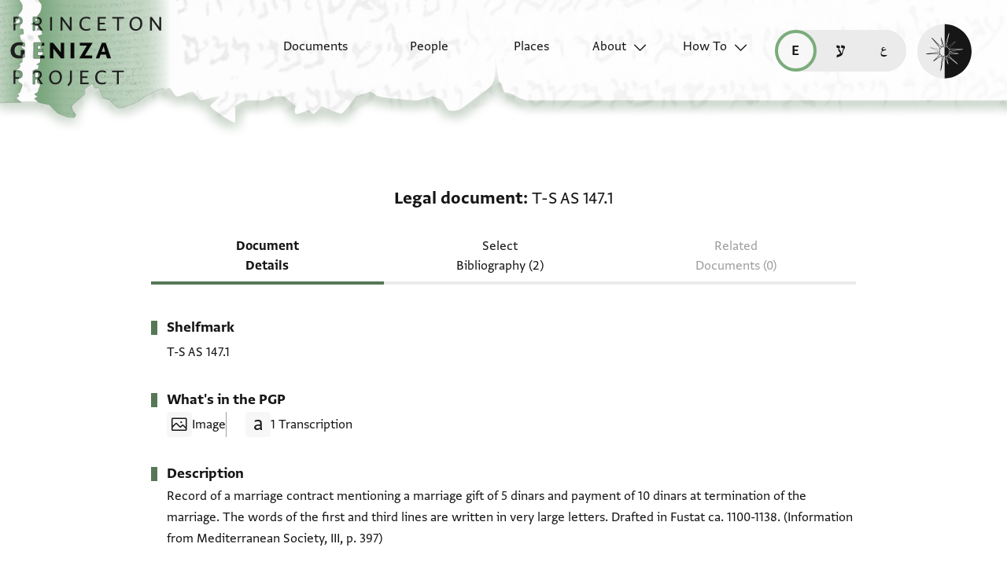

--- FILE ---
content_type: text/html; charset=utf-8
request_url: https://geniza.princeton.edu/en/documents/4123/
body_size: 8237
content:

<!DOCTYPE html>
<html lang="en" data-controller="theme">
    <head>
        <!-- metadata -->
        <meta charset="UTF-8">
        <meta http-equiv="X-UA-Compatible" content="IE=edge">
        <meta name="viewport" content="width=device-width, initial-scale=1.0">
        <title>Legal document: T-S AS 147.1</title>
        <link rel="apple-touch-icon" sizes="180x180" href="/static/img/icons/apple-touch-icon.png">
        <link rel="icon" type="image/png" sizes="32x32" href="/static/img/icons/favicon-32x32.png">
        <link rel="icon" type="image/png" sizes="16x16" href="/static/img/icons/favicon-16x16.png">
        <link rel="manifest" href="/static/site.webmanifest">
        <link rel="mask-icon" href="/static/img/icons/safari-pinned-tab.svg" color="#6b59c1">
        <meta name="msapplication-TileColor" content="#603cba">
        <meta name="theme-color" content="#6b59c1">
        <meta name="description" content="Record of a marriage contract mentioning a marriage gift of 5 dinars and payment of 10 dinars at termination of…">

        
        <meta property="og:type" content="website" />
        <meta property="og:site_name" content="Princeton Geniza Project"/>
        
        <meta property="og:title" content="Legal document: T-S AS 147.1" />
        
        <meta property="og:description" content="Record of a marriage contract mentioning a marriage gift of 5 dinars and payment of 10 dinars at termination of…" />
        <meta property="og:url" content="https://geniza.princeton.edu/en/documents/4123/" />

        
        <meta name="twitter:domain" content="geniza.princeton.edu" />
        <meta name="twitter:site" content="@GenizaLab" />
        <meta name="twitter:url" content="https://geniza.princeton.edu/en/documents/4123/" />

        
        

        
    
    
        <link rel="canonical" href="https://geniza.princeton.edu/en/documents/4123/" />
    
    <link rel="alternate" hreflang="en" href="https://geniza.princeton.edu/en/documents/4123/" /><link rel="alternate" hreflang="he" href="https://geniza.princeton.edu/he/documents/4123/" /><link rel="alternate" hreflang="ar" href="https://geniza.princeton.edu/ar/documents/4123/" />
    
    
        <meta name="twitter:label1" value="Editor">
        <meta name="twitter:data1" value="S. D. Goitein&#x27;s unpublished edition (1950–85).">
    

    
    <meta name="twitter:card" content="summary_large_image" />
    
        
            <meta property="og:image" content="https://images.lib.cam.ac.uk/iiif/MS-TS-AS-00147-00001-000-00001.jp2/full/1080,/0/default.jpg" />
            <meta name="twitter:image" content="https://images.lib.cam.ac.uk/iiif/MS-TS-AS-00147-00001-000-00001.jp2/full/1080,/0/default.jpg" />
        
    

        <!-- styles -->
        
        <!-- resource preloading -->
        <link rel="preconnect" href="https://unpkg.com" crossorigin />
        <link rel="preload" as="font" type="font/woff" href="/static/fonts/WF-037420-011914-001035.woff" crossorigin />
        <link rel="preload" as="font" type="font/woff2" href="/static/fonts/WF-037420-011914-001035.woff2" crossorigin />
        <link rel="preload" as="font" type="font/woff" href="/static/fonts/WF-037420-011914-001036.woff" crossorigin />
        <link rel="preload" as="font" type="font/woff2" href="/static/fonts/WF-037420-011914-001036.woff2" crossorigin />
        <link rel="preload" as="font" type="font/woff" href="/static/fonts/WF-037420-011914-001041.woff" crossorigin />
        <link rel="preload" as="font" type="font/woff2" href="/static/fonts/WF-037420-011914-001041.woff2" crossorigin />
        <link rel="preload" as="font" type="font/woff" href="/static/fonts/WF-037420-012177-002520.woff" crossorigin />
        <link rel="preload" as="font" type="font/woff2" href="/static/fonts/WF-037420-012177-002520.woff2" crossorigin />
        
         
            <link rel="preload" as="font" type="font/woff2" href="/static/fonts/FrankRuhl1924MF-Medium-Medium.woff2" crossorigin />
            <link rel="preload" as="font" type="font/woff" href="/static/fonts/FrankRuhl1924MF-Medium-Medium.woff" crossorigin />
            <link rel="preload" as="font" type="font/woff2" href="/static/fonts/Amiri-Regular.woff2" crossorigin />
            <link rel="preload" as="font" type="font/woff" href="/static/fonts/Amiri-Regular.woff" crossorigin />
        
        
        <link rel="stylesheet" type="text/css" href="https://unpkg.com/phosphor-icons@1.3.2/src/css/phosphor.css" nonce=""/>
        <link href="/static/bundles/main-391c2fe7cfc7845b4c6e.min.css" rel="stylesheet" />
        <link href="/static/bundles/iiif-b21463efd3dd9a5daaea.min.css" rel="stylesheet" />
        
        <link rel="preload" fetchpriority="high" as="image" href="/static/img/ui/mobile/light/ltr/header-base.svg" type="image/svg+xml">
        <link rel="preload" fetchpriority="high" as="image" href="/static/img/ui/mobile/dark/ltr/header-base.svg" type="image/svg+xml">
        <link rel="preload" fetchpriority="high" as="image" href="/static/img/ui/mobile/light/rtl/header-base.svg" type="image/svg+xml">
        <link rel="preload" fetchpriority="high" as="image" href="/static/img/ui/mobile/dark/rtl/header-base.svg" type="image/svg+xml">
        <link rel="preload" fetchpriority="high" as="image" href="/static/img/ui/mobile/dark/all/footer-gradient.svg" type="image/svg+xml">
        <link rel="preload" fetchpriority="high" as="image" href="/static/img/ui/mobile/light/all/footer-gradient.svg" type="image/svg+xml">
        <link rel="preload" fetchpriority="high" as="image" href="/static/img/ui/all/all/no-image-square-lg.png" type="image/png">
        
        <!-- scripts -->
        <script src="/static/bundles/601-6190e5ab60e2d789b959.min.js" defer></script>
<script src="/static/bundles/443-3a02a5fb912f2e136aec.min.js" defer></script>
<script src="/static/bundles/356-facf2adc65a6fe9b1d67.min.js" defer></script>
<script src="/static/bundles/main-f6bcf9077f939db7f8cd.min.js" defer></script>
        <script src="/static/bundles/601-6190e5ab60e2d789b959.min.js" defer></script>
<script src="/static/bundles/791-d68a6d68b27778c337a8.min.js" defer></script>
<script src="/static/bundles/iiif-4f6243abea717f1b782c.min.js" defer></script>
        
        
            <!-- Global site tag (gtag.js) - Google Analytics -->
<script async src="https://www.googletagmanager.com/gtag/js?id=G-3HMY094CY2"></script>
<script>
    window.dataLayer = window.dataLayer || [];
    function gtag(){dataLayer.push(arguments);}
    gtag('js', new Date());
    gtag('config', 'G-3HMY094CY2');
</script>

        
        
    </head>
    <body >
        
        <div id="userbar-container" data-turbo-permanent>
            
        </div>
        
        
            <a id="skip" class="sr-only-focusable" href="#main-content">Skip to main content</a>
            




<nav id="site-nav" aria-label="main navigation">
    <ul id="corner-links"><li class="home"><a class="home-link" href="/en/" aria-label="home" role="button"><span class="sr-only">home</span></a></li><li class="menu-button"><a id="open-main-menu" href="#menu" role="button" data-turbo="false"><span class="sr-only">Open main navigation menu</span></a></li></ul><ul id="menu" role="menu" aria-label="main navigation" data-controller="menu"><li class="menu-button" role="none"><a href="#" role="button" data-turbo="false"><span class="sr-only">Close main navigation menu</span></a></li><li class="menu-label" role="none"><span>Search</span></li><li class="menu-item" role="none"><a href="/en/documents/" role="menuitem"><span>Documents</span></a></li><li class="menu-item" role="none"><a href="/en/people/" role="menuitem"><span>People</span></a></li><li class="menu-item" role="none"><a href="/en/places/" role="menuitem"><span>Places</span></a></li><li class="menu-item has-submenu" role="none"><a id="open-about-menu"
                       class="open-sub-menu"
                       href="#about-menu"
                       aria-haspopup="true"
                       aria-expanded="false"
                       role="button"
                       data-turbo="false"
                       
                           
                           
                       
                           
                           
                       
                           
                           
                       
                           
                           
                       
                           
                           
                       
                       data-action="click->menu#clickSubmenu mouseover->menu#openSubmenu mouseout->menu#closeSubmenu"
                    >
                        About
                    </a><ul class="sub-menu" id="about-menu" role="menu" aria-label="about"><li class="menu-button" role="none"><a id="back-to-main-menu" href="#menu" role="button" data-turbo="false"><span class="sr-only">Return to main menu</span></a></li><li class="menu-label" role="none"><span>About</span></li><li class="menu-button" role="none"><a href="#" role="button" data-turbo="false"><span class="sr-only">Close main navigation menu</span></a></li><li class="menu-item" role="none"><a
                
                href="/en/about/faq/"
                role="menuitem"
                
            ><span>FAQ</span></a></li><li class="menu-item" role="none"><a
                
                href="/en/about/technical/"
                role="menuitem"
                
            ><span>Technical</span></a></li><li class="menu-item" role="none"><a
                
                href="/en/about/credits/"
                role="menuitem"
                
            ><span>Credits</span></a></li><li class="menu-item" role="none"><a
                
                href="/en/about/resources/"
                role="menuitem"
                
            ><span>Resources</span></a></li><li class="menu-item" role="none"><a
                
                href="/en/about/contact/"
                role="menuitem"
                
            ><span>Contact Us</span></a></li></ul></li><li class="menu-item has-submenu" role="none"><a id="open-how-to-menu"
                       class="open-sub-menu"
                       href="#how-to-menu"
                       aria-haspopup="true"
                       aria-expanded="false"
                       role="button"
                       data-turbo="false"
                       
                           
                           
                       
                           
                           
                       
                           
                           
                       
                       data-action="click->menu#clickSubmenu mouseover->menu#openSubmenu mouseout->menu#closeSubmenu"
                    >
                        How To
                    </a><ul class="sub-menu" id="how-to-menu" role="menu" aria-label="how-to"><li class="menu-button" role="none"><a id="back-to-main-menu" href="#menu" role="button" data-turbo="false"><span class="sr-only">Return to main menu</span></a></li><li class="menu-label" role="none"><span>How To</span></li><li class="menu-button" role="none"><a href="#" role="button" data-turbo="false"><span class="sr-only">Close main navigation menu</span></a></li><li class="menu-item" role="none"><a
                
                href="/en/how-to/how-to-cite/"
                role="menuitem"
                
            ><span>How to Cite</span></a></li><li class="menu-item" role="none"><a
                
                href="/en/how-to/glossary/"
                role="menuitem"
                
            ><span>Glossary</span></a></li><li class="menu-item" role="none"><a
                
                href="/en/how-to/how-to-search/"
                role="menuitem"
                
            ><span>How to Search</span></a></li></ul></li></ul><ul id="language-switcher" data-controller="langswitcher" data-langswitcher-url-value="/en/language-switcher/"><li><a href="/en/documents/4123/" title="read this page in English (en)" lang="en" data-turbo="false" class="selected"><span class="sr-only">read this page in English (en)</span></a></li><li><a href="/he/documents/4123/" title="קריאת העמוד ב-עברית (he)" lang="he" data-turbo="false"><span class="sr-only">קריאת העמוד ב-עברית (he)</span></a></li><li><a href="/ar/documents/4123/" title="قراءة هذه الصفحة في العربيّة (ar)" lang="ar" data-turbo="false"><span class="sr-only">قراءة هذه الصفحة في العربيّة (ar)</span></a></li></ul><label id="theme-toggle" for="theme-toggle-checkbox" tabindex="0" data-theme-target="toggleLabel" data-action="keydown->theme#toggleThemeKeyboard"><span class="sr-only">Enable dark mode</span><input type="checkbox" id="theme-toggle-checkbox" tabindex="-1" data-theme-target="toggleCheckbox" data-action="change->theme#toggleTheme" /><span aria-hidden="true"></span></label>
</nav>


            <turbo-frame id="main" data-turbo-action="advance">
                <main id="main-content"  class="document">
    <!-- document details -->
    <h1 class="sr-only">Legal document: T-S AS 147.1</h1>
    





<span id="formatted-title" data-controller="text">
    
    
    <span class="doctype">Legal document</span>
    <span class="shelfmark" data-action="click->text#copy"><span>T-S AS 147.1</span></span>
</span>

    
    
<!-- document detail page navigation -->

<nav aria-label="tabs" id="tabs">
    
        <ul class="tabs">
            
            
            <li><a href="/en/documents/4123/" aria-current="page">Document Details</a></li>
            
            
            
            <li><a href="/en/documents/4123/scholarship/">Select Bibliography (2)</a></li>
            
            
            
            <li><span disabled aria-disabled="true">Related Documents (0)</span></li>
        </ul>
        
        
        <select aria-label="page select" class="mobile-select" data-controller="menu" data-action="change->menu#changePage">
            <option value="/en/documents/4123/" selected>
                Document Details
            </option>
            <option value="/en/documents/4123/scholarship/">
                Select Bibliography (2)
            </option>
            <option value="/en/documents/4123/related/" disabled>
                Related Documents (0)
            </option>
        </select>
    
</nav>

    <div class="container">
        <section class="metadata">
            <h2 class="sr-only">
                
                Metadata
            </h2>
            
            <dl class="metadata-list primary">
                <dt>Shelfmark</dt>
                <dd class="shelfmark"><span>T-S AS 147.1</span></dd>
            </dl>
            <dl class="metadata-list secondary">
                
                
                
                
            </dl>
        </section>

        
            
                <section class="content-stats">
                    
                    <h2>What's in the PGP</h2>
                    <ul>
                        
                        <li class="has-image">Image</li>
                        
                            
                            <li class="transcription-count">
                                1 Transcription
                            </li>
                        
                        
                    </ul>
                </section>
            
        

        
            <section class="description">
                
                
                    
                    <h2>Description</h2>
                    <p>Record of a marriage contract mentioning a marriage gift of 5 dinars and payment of 10 dinars at termination of the marriage. The words of the first and third lines are written in very large letters. Drafted in Fustat ca. 1100-1138. (Information from Mediterranean Society, III, p. 397)</p>
                
            </section>

        

        
        

        
        
            <section class="related">
                
                <h2>Related Places</h2>
                <dl>
                    
                    
                        <dt>Location</dt>
                        <dd>
                            
                                <a data-turbo="false" href="/en/places/fustat/">Fustat</a>
                            
                        </dd>
                    
                </dl>
            </section>
        

        
            <section>
                
                <h2 class="sr-only">Tags</h2>
                <ul class="tags">
                    <li><a href='/en/documents/?q=tag:"12th c"' rel="tag">12th c</a></li><li><a href='/en/documents/?q=tag:"contract"' rel="tag">contract</a></li><li><a href='/en/documents/?q=tag:"ketubba"' rel="tag">ketubba</a></li><li><a href='/en/documents/?q=tag:"Rabbanite"' rel="tag">Rabbanite</a></li><li><a href='/en/documents/?q=tag:"register"' rel="tag">register</a></li>
                </ul>
            </section>
        
    </div>

    
    <section class="extra-metadata">
        <h2 class="sr-only">
            
            Additional metadata
        </h2>
        <dl>
            
            
            <dt>
                
                Collection
            </dt>
            <dd>
                
                    
                        Cambridge University Library, Taylor-Schechter
                    
                
            </dd>
            
            
            <dt>Input date</dt>
            <dd>
                
                
                    In PGP since 2004
                
            </dd>
        </dl>
    </section>

    
    



    <section id="itt-panel" data-controller="ittpanel transcription" data-action="click@document->transcription#clickCloseDropdown">
        <div id="toggles">
            
            
            <input type="checkbox" class="toggle" id="images-on" data-ittpanel-target="toggle" data-action="ittpanel#clickToggle" aria-label="show images" checked="true" />
            <label for="images-on"></label>
            
            <input type="checkbox" class="toggle" id="transcription-on" data-ittpanel-target="toggle" data-action="ittpanel#clickToggle" aria-label="show transcription" checked="true" />
            <label for="transcription-on"><svg><use xlink:href="/static/img/ui/all/all/transcription-toggle.svg#transcription-toggle" /></svg></label>
            
            
            <input type="checkbox" class="toggle" id="translation-on" data-ittpanel-target="toggle" data-action="ittpanel#clickToggle" aria-label="show translation" disabled="true" />
            <label for="translation-on"><svg><use xlink:href="/static/img/ui/all/all/translation-toggle.svg#translation-toggle" /></svg></label>
        </div>
        
        
        <div id="header-row">
            <div class="img-col-header">
                
                <span>Image</span>
            </div>
            <div class="transcription-header">
                <svg><use xlink:href="/static/img/ui/all/all/transcription-toggle.svg#transcription-toggle" /></svg>
                
                <span>Transcription</span>
            </div>
            <div class="translation-header">
                <svg><use xlink:href="/static/img/ui/all/all/translation-toggle.svg#translation-toggle" /></svg>
                
                <span>Translation</span>
            </div>
        </div>
        <div class="panel-container">
            
            <div class="label-row" data-ittpanel-target="emptyLabel"></div> 
            <div class="transcription-panel label-row">
                
                    
                    <details class="itt-select" aria-expanded="false" data-transcription-target="dropdownDetails" data-relation="transcription" data-count="1" disabled="true">
                        <summary data-action="keydown->transcription#shiftTabCloseDropdown">
                            <span data-transcription-target="transcriptionShortLabel" data-ittpanel-target="shortLabel">
                                
                                    
                                    Editor: Goitein, S. D.
                                
                            </span>
                        </summary>
                        <ul>
                            
                                <li>
                                    <label for="transcription-1">
                                        <input type="radio" name="transcription"  checked="true" value="relevance" data-action="input->transcription#changeDropdown input->ittpanel#clickToggle keydown->transcription#keyboardCloseDropdown" id="transcription-1" data-transcription="ed-5297" />
                                        <span>
                                            
                                                
                                                Editor: Goitein, S. D.
                                            
                                        </span>
                                    </label>
                                </li>
                            
                        </ul>
                    </details>
                
            </div>
            <div class="translation-panel label-row">
                
            </div>

            
            
                
                <div class="img" id="1r" data-controller="iiif " data-canvas-url="https://cudl.lib.cam.ac.uk/iiif/MS-TS-AS-00147-00001/canvas/1" data-iiif-target="imageContainer" data-annotation-target="imageContainer">
                    <div class="popout-container" data-ittpanel-target="imagePopout">
                        <div class="img-header" data-iiif-target="imageHeader">
                            <h2>T-S AS 147.1 1r</h2>
                            
                                
                                
                                <input data-ittpanel-target="zoomSliderToggle" data-action="ittpanel#toggleZoomSlider" id="zoom-slider-toggle-0" type="checkbox" name="zoom-slider-toggle" />
                                <label for="zoom-slider-toggle-0"><i class="ph ph-magnifying-glass"></i></label>
                                
                                <input data-ittpanel-target="rotationSliderToggle" data-action="ittpanel#toggleRotationSlider" id="rotation-slider-toggle-0" type="checkbox" name="rotation-slider-toggle" />
                                <label for="rotation-slider-toggle-0"><i class="ph ph-arrows-clockwise"></i></label>
                                <div class="img-controls">
                                    <div class="zoom-control">
                                        
                                        <input data-iiif-target="zoomSlider" data-action="iiif#handleDeepZoom" id="zoom-slider-0" type="range" name="zoom-slider" min="1" max="100" value="0" step="0.01" />
                                        <label data-iiif-target="zoomSliderLabel" for="zoom-slider-0">100%</label>
                                    </div>
                                    <div class="rotation-control">
                                        
                                        <input data-iiif-target="rotation" data-action="iiif#handleDeepZoom" id="rotation-0" type="range" name="rotation-slider" min="0" max="360" value="0" step="1" />
                                        <label for="rotation-0" data-iiif-target="rotationLabel" class="sr-only"></label>
                                        <span><input class="rotation" data-action="iiif#handleDeepZoom input->iiif#editRotation" data-iiif-target="rotationEdit" value="0" type="number" min="0" max="360" />&deg;</span>
                                    </div>
                                    
                                    <input data-iiif-target="zoomToggle" data-action="iiif#handleDeepZoom" id="zoom-toggle-0" type="checkbox" name="zoom-toggle" />
                                    <label for="zoom-toggle-0">Zoom and Rotate</label>
                                </div>
                                
                                    
                                    <button class="enlarge-button" type="button"><span class="sr-only">Enlarge image</span></button>
                                
                            
                        </div>
                        <div class="deep-zoom-container">
                            
                                
                                    <img class="iiif-image" data-iiif-target="image" data-annotation-target="image" src="https://images.lib.cam.ac.uk/iiif/MS-TS-AS-00147-00001-000-00001.jp2/full/500,/0/default.jpg" alt="1r" title="1r" loading="lazy"
                                         sizes="(max-width: 1440px) 50vw, 94vw"
                                         srcset="https://images.lib.cam.ac.uk/iiif/MS-TS-AS-00147-00001-000-00001.jp2/full/500,/0/default.jpg 500w,
                                                 https://images.lib.cam.ac.uk/iiif/MS-TS-AS-00147-00001-000-00001.jp2/full/640,/0/default.jpg 640w,
                                                 https://images.lib.cam.ac.uk/iiif/MS-TS-AS-00147-00001-000-00001.jp2/full/1440,/0/default.jpg 1440w">
                                
                                <div class="osd"
                                     data-iiif-target="osd"
                                     data-iiif-url="https://images.lib.cam.ac.uk/iiif/MS-TS-AS-00147-00001-000-00001.jp2/info.json"
                                     data-rotation="0">
                                </div>
                            
                        </div>
                    </div>
                    
                </div>
                <div class="transcription-panel">
                    
                        
                            <span data-transcription-target="transcriptionFullLabel" class="current-transcription">
                                S. D. Goitein's unpublished edition (1950–85).
                            </span>
                        
                        
                            <div class="editions">
                                
                                
                                    <div class="transcription ed-5297"
                                         data-ittpanel-target="transcription"
                                         data-label="S. D. Goitein&#x27;s unpublished edition (1950–85)."
                                         lang=""
                                         dir="rtl"
                                         
                                    >
                                        
                                            <ol>
<li>]ה וצהלה וחדוה //וגילה//</li>
<li>] ולחתן ולכלה</li>
<li>] כויבנו ויצליחו</li>
<li>]רגיליננא ביה בפסטאט מצרים דעל נילוס נהרא מותבה כן הוה איך מר ור</li>
<li>]אינתו כדת משה וישראל ואנא אפלח ואיזון ואייקר ואיסובר יתיכי כהלכת גברין</li>
<li>] והות ליה לאינתו ויהב לה עשרין וחמשה זוזי דכספא [מוה]רי בתולאתא דחזון ה מדאוריתא</li>
<li>]לויה ומפורסמת חמשה דינרי דדהב[א ואשתייר ] עלוהי עשרה דינרי דדהבא והאוי כלל כתובתא</li>
</ol>
                                        
                                    </div>
                                
                            </div>
                        
                    
                </div>
                <div class="translation-panel">
                    
                        
                            <span data-transcription-target="translationFullLabel" class="current-translation">
                                
                            </span>
                        
                        
                            <div class="translations">
                                
                                
                            </div>
                        
                    
                </div>
            
                
                <div class="img excluded" id="1v">
                    <div class="popout-container" data-ittpanel-target="imagePopout">
                        <div class="img-header" data-iiif-target="imageHeader">
                            <h2>T-S AS 147.1 1v</h2>
                            
                        </div>
                        <div class="deep-zoom-container">
                            
                                
                                    <img class="iiif-image" data-iiif-target="image" data-annotation-target="image" src="https://images.lib.cam.ac.uk/iiif/MS-TS-AS-00147-00001-000-00002.jp2/full/500,/0/default.jpg" alt="1v" title="1v" loading="lazy"
                                         sizes="(max-width: 1440px) 50vw, 94vw"
                                         srcset="https://images.lib.cam.ac.uk/iiif/MS-TS-AS-00147-00001-000-00002.jp2/full/500,/0/default.jpg 500w,
                                                 https://images.lib.cam.ac.uk/iiif/MS-TS-AS-00147-00001-000-00002.jp2/full/640,/0/default.jpg 640w,
                                                 https://images.lib.cam.ac.uk/iiif/MS-TS-AS-00147-00001-000-00002.jp2/full/1440,/0/default.jpg 1440w">
                                
                                <div class="osd"
                                     data-iiif-target="osd"
                                     data-iiif-url="https://images.lib.cam.ac.uk/iiif/MS-TS-AS-00147-00001-000-00002.jp2/info.json"
                                     data-rotation="0">
                                </div>
                            
                        </div>
                    </div>
                    
                        
                        <ul class="excluded-related"></ul>
                    
                </div>
                <div class="transcription-panel">
                    
                        
                        
                    
                </div>
                <div class="translation-panel">
                    
                        
                        
                    
                </div>
            
            
                
<details class="permissions">
    <summary>
        <span>Image Permissions Statement</span>
    </summary>
    <ul>
        
            
                <li class="fragment-permissions">
                    
                        <a class="shelfmark" href="https://cudl.lib.cam.ac.uk/view/MS-TS-AS-00147-00001" target="_blank">T-S AS 147.1</a>:
                    
                    
                        Provided by Cambridge University Library. Zooming image © Cambridge University Library, All rights reserved.  This image may be used in accord with fair use and fair dealing provisions, including teaching and research. If you wish to reproduce it within publications or on the public web, please contact genizah@lib.cam.ac.uk.
                    
                    
                </li>
            
        
    </ul>
    
    
    <ul class="logos">
        
            <li>
                <img src="https://cudl.lib.cam.ac.uk/img/cu_logo.png" alt="" role="presentation" height="64" loading="lazy" />
            </li>
        
        
            
        
    </ul>

</details>

                
                <div></div>
                <div></div>
            
        </div>
    </section>



    
    <dl class="metadata-list tertiary">
        <dt id="citation" aria-hidden="true"> 
            <i class="ph-quotes-fill"></i>
            
            How to cite this record:
        </dt>
        <dd>
            
            <span aria-label="Citation">
                Cambridge University Library, Taylor-Schechter, T-S AS 147.1. Available online through the Princeton Geniza Project at <a href="https://geniza.princeton.edu/documents/4123/" rel="bookmark" aria-label="Permalink">https://geniza.princeton.edu/documents/4123/</a> (accessed January 30, 2026).
            </span>
        </dd>
    </dl>
</main>
            </turbo-frame>
            <footer>
                


    <div class="first-row">
        
        
        <nav id="footer-nav">
            <ul role="menu">
                

<li class="menu-label" role="none">
    <span>Search</span>
</li>

<li class="menu-item" role="none">
    
    <a href="/en/documents/" role="menuitem">
        
        <span>Documents</span>
    </a>
</li>

<li class="menu-item" role="none">
    
    <a href="/en/people/" role="menuitem">
        
        <span>People</span>
    </a>
</li>
<li class="menu-item" role="none">
    
    <a href="/en/places/" role="menuitem">
        
        <span>Places</span>
    </a>
</li>


    
        
            <li class="menu-item has-submenu" role="none">
                
                

<ul class="sub-menu" id="footer-about-menu" role="menu" aria-label="about">
    
    <li class="menu-label" role="none">
        <span>About</span>
    </li>
    
    
        <li class="menu-item" role="none">
            <a
                
                href="/en/about/faq/"
                role="menuitem"
                
            >
                <span>FAQ</span>
            </a>
        </li>
    
        <li class="menu-item" role="none">
            <a
                
                href="/en/about/technical/"
                role="menuitem"
                
            >
                <span>Technical</span>
            </a>
        </li>
    
        <li class="menu-item" role="none">
            <a
                
                href="/en/about/credits/"
                role="menuitem"
                
            >
                <span>Credits</span>
            </a>
        </li>
    
        <li class="menu-item" role="none">
            <a
                
                href="/en/about/resources/"
                role="menuitem"
                
            >
                <span>Resources</span>
            </a>
        </li>
    
        <li class="menu-item" role="none">
            <a
                
                href="/en/about/contact/"
                role="menuitem"
                
            >
                <span>Contact Us</span>
            </a>
        </li>
    
</ul>
            </li>
        
    
        
            <li class="menu-item has-submenu" role="none">
                
                

<ul class="sub-menu" id="footer-how-to-menu" role="menu" aria-label="how-to">
    
    <li class="menu-label" role="none">
        <span>How To</span>
    </li>
    
    
        <li class="menu-item" role="none">
            <a
                
                href="/en/how-to/how-to-cite/"
                role="menuitem"
                
            >
                <span>How to Cite</span>
            </a>
        </li>
    
        <li class="menu-item" role="none">
            <a
                
                href="/en/how-to/glossary/"
                role="menuitem"
                
            >
                <span>Glossary</span>
            </a>
        </li>
    
        <li class="menu-item" role="none">
            <a
                
                href="/en/how-to/how-to-search/"
                role="menuitem"
                
            >
                <span>How to Search</span>
            </a>
        </li>
    
</ul>
            </li>
        
    


            </ul>
        </nav>

        <ul id="footer-links">
            

<li>
    
    <a class="logo" href="https://genizalab.princeton.edu/" aria-label="Princeton Geniza Lab homepage">
        <svg id="pgl-logo">
            <use href="/static/img/logos/all/all/pgl-logo.svg#pgl-logo" />
        </svg>
    </a>
</li>
<li>
    
    <a class="logo" href="https://cdh.princeton.edu/" aria-label="Princeton Center for Digital Humanities homepage">
        <svg id="cdh-logo">
            <use href="/static/img/logos/all/all/cdh-logo.svg#cdh-logo" />
        </svg>
    </a>
</li>

        </ul>

        <section class="social">
            
            <h2>Follow</h2>
            <ul>
                <li>
                    
                    <a class="twitter" href="https://twitter.com/GenizaLab" aria-label="Follow GenizaLab on Twitter.">GenizaLab</a>
                </li>
                <li>
                    
                    <a class="twitter" href="https://twitter.com/PrincetonDH" aria-label="Follow PrincetonDH on Twitter.">PrincetonDH</a>
                </li>
                <li>
                    
                    <a class="instagram" href="https://www.instagram.com/princetoncdh/" aria-label="Follow princetoncdh on Instagram.">princetoncdh</a>
                </li>
            </ul>
        </section>
    </div>


<ul id="legal">
    <li>
        <a href="https://accessibility.princeton.edu/help" id="accessibility">
            
            Accessibility
        </a>
    </li>
    <li id="copyright">
        
        <span>2026 The Trustees of Princeton University</span>
    </li>
    <li id="license">
        
        
        <a href="https://creativecommons.org/licenses/by/2.0/" aria-label="Creative Commons CC-BY license">
            <img src="/static/img/icons/license-icon.svg" width="32" height="16" alt="Creative Commons CC-BY license" />
        </a>
    </li>
    <li id="issn">
        
        <span>ISSN: 2834-4146</span>
    </li>
    <li id="sw-version">
        
        
        <a href="https://github.com/Princeton-CDH/geniza/" aria-label="software version">
            v. 4.28.0
        </a>
    </li>
    
    <li>
        
        <a id="princeton-logo" href="https://princeton.edu/" aria-label="Princeton University homepage">
            <svg>
                <use href="/static/img/logos/all/all/princeton-logo.svg#princeton-logo" />
            </svg>
        </a>
    </li>
</ul>

            </footer>
        
    </body>
</html>
